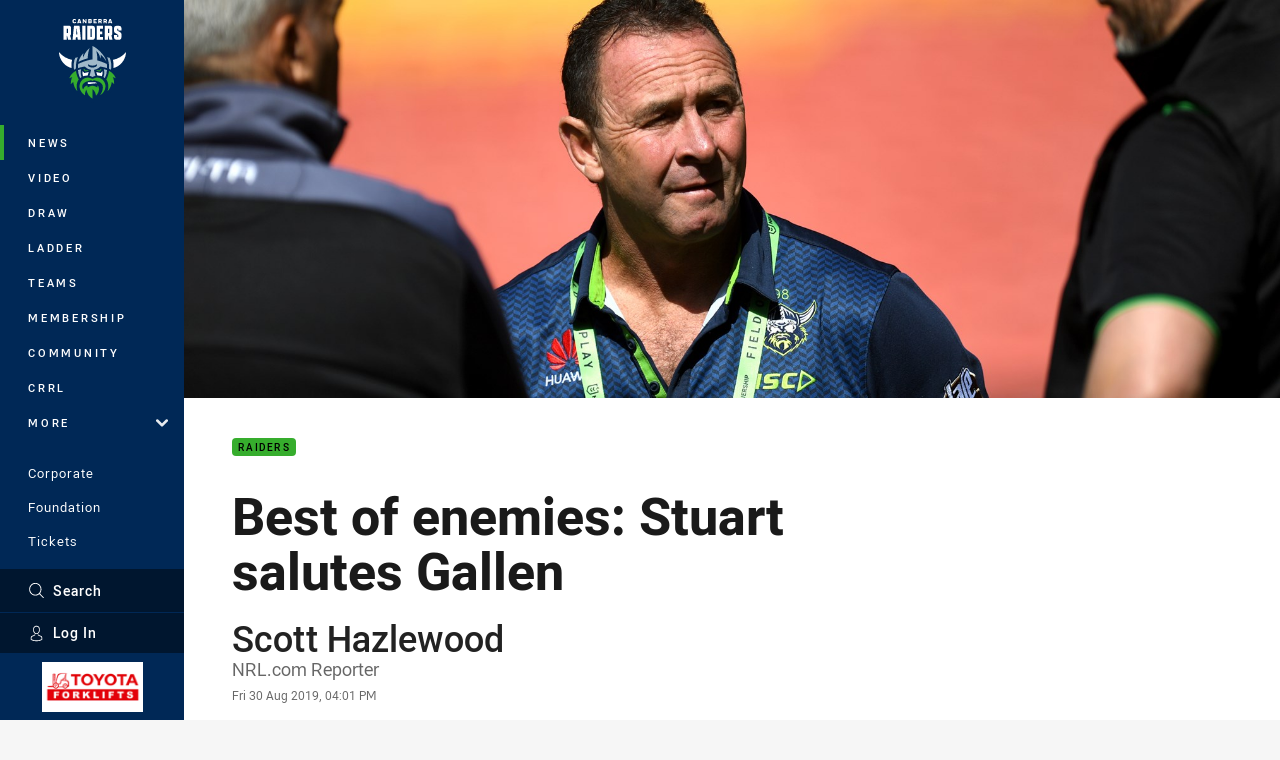

--- FILE ---
content_type: text/html; charset=utf-8
request_url: https://www.raiders.com.au/news/2019/08/30/best-of-enemies-stuart-salutes-gallen/
body_size: 20016
content:




<!DOCTYPE html>
<html lang="en" class="no-js-keyboard-focus">
<head>
  <meta charset="utf-8" />
  <meta http-equiv="X-UA-Compatible" content="IE=edge" />
  <meta name="HandheldFriendly" content="true" />
  <meta name="MobileOptimized" content="320" />  
  <meta name="viewport" content="width=device-width, initial-scale=1" />
  <script src="https://cdn.optimizely.com/js/26919700052.js"></script>
  <title>Best of enemies: Ricky Stuart salutes Paul Gallen | Raiders</title>
  <script>document.documentElement.classList.remove('no-js');</script>

<link rel="preload" as="font" href="/Client/dist/public/fonts/rl2-bold.woff2" crossorigin>
<link rel="preload" as="font" href="/Client/dist/public/fonts/rl2-medium.woff2" crossorigin>
<link rel="preload" as="font" href="/Client/dist/public/fonts/rl2-regular.woff2" crossorigin>

<link href="/Client/dist/styles.48F64E1C.css" rel="stylesheet" />
  
  <link rel="manifest" href="/manifest.json" />
  <script charset="UTF-8" type="text/javascript">
  window["adrum-start-time"] = new Date().getTime();
  (function(config){
      config.appKey = "SY-AAB-NTB";
      config.adrumExtUrlHttp = "http://cdn.appdynamics.com";
      config.adrumExtUrlHttps = "https://cdn.appdynamics.com";
      config.beaconUrlHttp = "http://syd-col.eum-appdynamics.com";
      config.beaconUrlHttps = "https://syd-col.eum-appdynamics.com";
      config.useHTTPSAlways = true;
      config.resTiming = {"bufSize":200,"clearResTimingOnBeaconSend":true};
      config.maxUrlLength = 512;
  })(window["adrum-config"] || (window["adrum-config"] = {}));
  </script>
  <script src="//cdn.appdynamics.com/adrum/adrum-23.3.0.4265.js"></script>

    <link href="https://www.nrl.com/news/2019/08/30/best-of-enemies-stuart-salutes-gallen/" rel="canonical" />
  <script>
    window.NRL_SITE_THEME = {"key":"raiders","logos":{"badge-basic24-mono.svg":"202512030522","badge-basic24.svg":"202512030522","badge-light.png":"202512030522","badge-light.svg":"202512030522","badge.png":"202512030522","badge.svg":"202512030522","header-background.png":"202512030522","header-background.svg":"202512030522","silhouette.png":"202512030522","silhouette.svg":"202512030522","text.svg":"202512030522"}};
      window.NRL_PAGE_DATA = {"name":"Best of enemies: Stuart salutes Gallen","pageId":949108,"pageType":"article","path":"78756360/raiders.web/article","published":"2019-08-30T06:09:28+00:00","siteName":"Raiders","age":"unknown","gen":"unknown","birthYear":"unknown","userAccess":"All","topic":["Raiders"],"competition":"Telstra Premiership","teams":["Canberra Raiders (NRL)"],"players":["Elliott Whitehead (502134)","Josh Hodgson (502181)","John Bateman (502214)"],"synd_content":true,"synd_orig_creator":"NRL","synd_orig_uri":"https://www.nrl.com/news/2019/08/30/best-of-enemies-stuart-salutes-gallen/","synd_orig_pageid":"948886","authors":["Scott Hazlewood"]};
      window.dataLayer = [window.NRL_PAGE_DATA];
          window.NRL_RECAPTCHA_DATA = { key: "6Lerp2kUAAAAABYscFaWwboSP3DaaFwY9TjZOR26"};
    window.NRL_SITE_CONFIG = {watchingThatEnabled: true, };
  </script>

<script type="text/javascript">
<!-- Google Tag Manager -->
(function(w,d,s,l,i){w[l]=w[l]||[];w[l].push({'gtm.start':new Date().getTime(),event:'gtm.js'});
var f=d.getElementsByTagName(s)[0],
j=d.createElement(s),dl=l!='dataLayer'?'&l='+l:'';j.async=true;j.src=
'https://www.googletagmanager.com/gtm.js?id='+i+dl;f.parentNode.insertBefore(j,f);
})(window,document,'script','dataLayer','GTM-PV42QSK');
<!-- End Google Tag Manager -->
</script>
  


<meta itemprop="name" property="og:title" />
  <meta name="description" property="og:description" content="There&#39;s still a place for friendships in the NRL but even Canberra coach Ricky Stuart has a time and place for him as he plans to bring down Cronulla and place a sour note to Paul Gallen&#39;s last home game of his career." />
  <meta itemprop="description" content="There&#39;s still a place for friendships in the NRL but even Canberra coach Ricky Stuart has a time and place for him as he plans to bring down Cronulla and place a sour note to Paul Gallen&#39;s last home game of his career." />


  <meta itemprop="image" property="og:image" content="https://www.nrl.com/SysSiteAssets/2019/sharks/stuartr-coach-190512700-sd.jpg?center=0.4%2C0.459&amp;preset=share" />
  <meta name="twitter:card" content="summary_large_image" />
  <meta name="twitter:site" content="@RaidersCanberra" />
<meta property="og:locale" content="en_AU" />
<meta property="og:type" content="article" />
<meta property="og:url" content="https://www.raiders.com.au/news/2019/08/30/best-of-enemies-stuart-salutes-gallen/" />

  <meta property="og:site_name" content="Canberra Raiders" />

  <meta name="robots" content="index, follow, max-image-preview:large">

  <link rel="apple-touch-icon" sizes="180x180" href="/client/dist/favicons/raiders-180x180.png?bust=202512011">
  <link rel="icon" type="image/png" sizes="16x16" href="/client/dist/favicons/raiders-16x16.png?bust=202512011">
  <link rel="icon" type="image/png" sizes="32x32" href="/client/dist/favicons/raiders-32x32.png?bust=202512011">
  <link rel="icon" type="image/png" sizes="192x192" href="/client/dist/favicons/raiders-192x192.png?bust=202512011">
  <link rel="icon" type="image/png" sizes="260x260" href="/client/dist/favicons/raiders-260x260.png?bust=202512011">
  <link rel="mask-icon" href="/client/dist/logos/raiders-silhouette.svg?bust=202512011" color="#111111">

  
  <link href="https://fonts.googleapis.com/css?family=Noto+Serif:400,400i,700,700i&display=swap" rel="stylesheet" />
  <meta property="article:published_time" content="2019-08-30T06:01:02.0000000+00:00" />
  <meta property="article:modified_time" content="2019-08-30T06:01:02.0000000+00:00" />
  <meta property="article:section" content="Raiders" />
  <script type="application/ld+json">
    {"@context":"http://schema.org","@type":"NewsArticle","description":"There's still a place for friendships in the NRL but even Canberra coach Ricky Stuart has a time and place for him as he plans to bring down Cronulla and place a sour note to Paul Gallen's last home game of his career.","image":{"@context":"http://schema.org","@type":"ImageObject","url":"https://www.nrl.com/SysSiteAssets/2019/sharks/stuartr-coach-190512700-sd.jpg?center=0.4%2C0.459&preset=seo-card-large"},"mainEntityOfPage":"https://www.raiders.com.au/news/2019/08/30/best-of-enemies-stuart-salutes-gallen/","about":{"@context":"http://schema.org","@type":"Thing","name":"Raiders","url":"https://www.raiders.com.au/news/topic/raiders/"},"author":{"@context":"http://schema.org","@type":"Person","name":"Scott Hazlewood","url":"https://www.nrl.com/news/author/scott-hazlewood/","familyName":"Hazlewood","givenName":"Scott","jobTitle":"NRL.com Reporter"},"dateModified":"2019-08-30T06:09:28+00:00","headline":"Best of enemies: Stuart salutes Gallen","datePublished":"2019-08-30T06:09:28+00:00","publisher":{"@context":"http://schema.org","@type":"Organization","name":"Raiders","url":"https://www.raiders.com.au/","logo":{"@context":"http://schema.org","@type":"ImageObject","url":"https://www.raiders.com.au/.theme/raiders/badge.png?bust=202512030522","width":336,"height":336}}}
  </script>


  
</head>
<body class="t-root t-raiders ">
  <noscript> <iframe src="https://www.googletagmanager.com/ns.html?id=GTM-PV42QSK" height="0" width="0" style="display:none;visibility:hidden"></iframe> </noscript>
  <a aria-label="Press enter to skip to main content"
     class="keyboard-navigation u-border"
     href="#main-content">
    Skip to main content
  </a>
  <div id="nrl-dummy-ad"
       class="o-ad o-ad-dummy pub_300x250 pub_300x250m pub_728x90 text-ad textAd text_ad text_ads text-ads text-ad-links"></div>
  <script>!function () { function o(o, e, n) { var i = o + "-svg", t = new XMLHttpRequest, s = document.body, d = document.createElement("div"), a = n || window.location.protocol + "//" + window.location.hostname + (window.location.port ? ":" + window.location.port : ""), c = a + e, l = " no-svg"; if (d.id = i, s.insertBefore(d, s.childNodes[0]), "withCredentials" in t) t.withCredentials, t.open("GET", c, !0); else { if ("undefined" == typeof XDomainRequest) return void (s.className += l); t = new XDomainRequest, t.open("GET", c) } t.onload = function () { d.className = "u-visually-hidden", d.innerHTML = t.responseText }, t.onerror = function () { s.className += l }, setTimeout(function () { t.send() }, 0) } o("icons", "/Client/dist/svg/icons-sprite.CBB083B4.svg")}()</script>


  <div class="l-page ">
    <div class="l-page__secondary">


  <div id="vue-navigation"
       class="pre-quench t- u-print-display-none">
    <nav aria-labelledby="navigation-title"
         class="navigation u-t-bg-color-primary "
         role="navigation"
         ref="navigation"
         :class="[positionClass, {'is-expanded': state.isNavExpanded}]"
    >

      <div class="navigation__headroom" id="js-headroom">
        <div class="navigation__header js-parallax-adjuster"
             ref="navMainHeader"
             v-on:touchmove="preventTouchMove($event, 'navMainHeader')">
          <h2 id="navigation-title" class="u-visually-hidden">Main</h2>

          <button aria-controls="navigation-menu"
                  aria-haspopup="true"
                  aria-label="Main navigation"
                  class="navigation-hamburger u-disable-hover-when-supports-touch"
                  v-bind:aria-expanded="state.isNavExpanded"
                  v-on:click="toggleNav()">
            <svg-icon class="navigation-hamburger__svg"
                      v-bind:icon="state.isNavExpanded ? 'cross' : 'hamburger'"></svg-icon>
          </button>

          <div class="navigation-logo">
            <a href="/" class="navigation-logo__link">
              <img alt="raiders logo" class="navigation-logo__badge" src="/.theme/raiders/badge-light.svg?bust=202512030522" />
              <img alt="raiders logo" class="navigation-logo__text" src="/.theme/raiders/text.svg?bust=202512030522" />
            </a>
          </div>
          <a
            aria-label="Search"
            class="navigation-search__small-screen-button"
            href="/search/"
          >
            <svg role="img" focusable="false" class="o-svg navigation-search__small-screen-svg">
              <use xlink:href="#svg-magnifier"/>
            </svg>
          </a>
        </div>
      </div>

      <div
        class="navigation__menu u-t-border-color-tint"
        id="navigation-menu"
        tabindex="-1"
        ref="navigationMenu"
      >
        <custom-scrollbar
          class="o-themed-scrollbar u-flex-grow-1 u-overflow-hidden"
          direction="vertical"
          id="navigation"
          ref="scrollbar"
          thumb-class="u-t-bg-color-secondary"
        >
          <div
            class="u-t-bg-color-primary u-t-border-color-tint-rm"
            slot="custom-scroll-target"
          >
            <ul class="navigation-list navigation-list--primary">
  <li>
    <a 
      class="navigation-list__link navigation-left-border u-disable-hover-when-supports-touch u-t-border-color-highlight-on-hover"
      href="/news/"
      v-bind:aria-current="isSelected('/news/', false)"
      v-bind:class="{ 'u-t-border-color-highlight is-selected': isSelected('/news/') }">
      News
    </a>
  </li>
  <li>
    <a 
      class="navigation-list__link navigation-left-border u-disable-hover-when-supports-touch u-t-border-color-highlight-on-hover"
      href="/watch/"
      v-bind:aria-current="isSelected('/watch/', false)"
      v-bind:class="{ 'u-t-border-color-highlight is-selected': isSelected('/watch/') }">
      Video
    </a>
  </li>
  <li>
    <a 
      class="navigation-list__link navigation-left-border u-disable-hover-when-supports-touch u-t-border-color-highlight-on-hover"
      href="/draw/"
      v-bind:aria-current="isSelected('/draw/', false)"
      v-bind:class="{ 'u-t-border-color-highlight is-selected': isSelected('/draw/') }">
      Draw
    </a>
  </li>
  <li>
    <a 
      class="navigation-list__link navigation-left-border u-disable-hover-when-supports-touch u-t-border-color-highlight-on-hover"
      href="/ladder/"
      v-bind:aria-current="isSelected('/ladder/', false)"
      v-bind:class="{ 'u-t-border-color-highlight is-selected': isSelected('/ladder/') }">
      Ladder
    </a>
  </li>
  <li>
    <a 
      class="navigation-list__link navigation-left-border u-disable-hover-when-supports-touch u-t-border-color-highlight-on-hover"
      href="/teams/"
      v-bind:aria-current="isSelected('/teams/', false)"
      v-bind:class="{ 'u-t-border-color-highlight is-selected': isSelected('/teams/') }">
      Teams
    </a>
  </li>
  <li>
    <a 
      class="navigation-list__link navigation-left-border u-disable-hover-when-supports-touch u-t-border-color-highlight-on-hover"
      href="/membership/"
      v-bind:aria-current="isSelected('/membership/', false)"
      v-bind:class="{ 'u-t-border-color-highlight is-selected': isSelected('/membership/') }">
      Membership
    </a>
  </li>
  <li>
    <a 
      class="navigation-list__link navigation-left-border u-disable-hover-when-supports-touch u-t-border-color-highlight-on-hover"
      href="/community/"
      v-bind:aria-current="isSelected('/community/', false)"
      v-bind:class="{ 'u-t-border-color-highlight is-selected': isSelected('/community/') }">
      Community
    </a>
  </li>
  <li>
    <a 
      class="navigation-list__link navigation-left-border u-disable-hover-when-supports-touch u-t-border-color-highlight-on-hover"
      href="/crrl/"
      v-bind:aria-current="isSelected('/crrl/', false)"
      v-bind:class="{ 'u-t-border-color-highlight is-selected': isSelected('/crrl/') }">
      CRRL
    </a>
  </li>
                              <li>
                  <collapsible
                    button-class="navigation-list__link u-disable-hover-when-supports-touch u-spacing-pr-16 u-t-border-color-highlight-on-hover"
                    is-menu-button
                    v-bind:is-expanded-on-mount="isMoreExpandedOnMount"
                    v-on:collapsible-toggled="handleMenuButtonToggle"
                  >
                    <template slot="button-content">
                      More
                    </template>
                    <ul
                      class="navigation-list navigation-list--more u-t-bg-color-tint"
                      slot="button-target"
                      v-cloak
                    >
  <li>
    <a 
      class="navigation-list__link navigation-left-border u-disable-hover-when-supports-touch u-t-border-color-highlight-on-hover"
      href="/about/"
      v-bind:aria-current="isSelected('/about/', true)"
      v-bind:class="{ 'u-t-border-color-highlight is-selected': isSelected('/about/') }">
      About
    </a>
  </li>
  <li>
    <a 
      class="navigation-list__link navigation-left-border u-disable-hover-when-supports-touch u-t-border-color-highlight-on-hover"
      href="/more/game-day/"
      v-bind:aria-current="isSelected('/more/game-day/', true)"
      v-bind:class="{ 'u-t-border-color-highlight is-selected': isSelected('/more/game-day/') }">
      Game Day
    </a>
  </li>
  <li>
    <a 
      class="navigation-list__link navigation-left-border u-disable-hover-when-supports-touch u-t-border-color-highlight-on-hover"
      href="/social-media/"
      v-bind:aria-current="isSelected('/social-media/', true)"
      v-bind:class="{ 'u-t-border-color-highlight is-selected': isSelected('/social-media/') }">
      Connect With Us
    </a>
  </li>
  <li>
    <a 
      class="navigation-list__link navigation-left-border u-disable-hover-when-supports-touch u-t-border-color-highlight-on-hover"
      href="/more/junior-representatives/"
      v-bind:aria-current="isSelected('/more/junior-representatives/', true)"
      v-bind:class="{ 'u-t-border-color-highlight is-selected': isSelected('/more/junior-representatives/') }">
      Development
    </a>
  </li>
  <li>
    <a 
      class="navigation-list__link navigation-left-border u-disable-hover-when-supports-touch u-t-border-color-highlight-on-hover"
      href="https://fantasy.nrl.com/"
      v-bind:aria-current="isSelected('https://fantasy.nrl.com/', true)"
      v-bind:class="{ 'u-t-border-color-highlight is-selected': isSelected('https://fantasy.nrl.com/') }">
      Fantasy
    </a>
  </li>
  <li>
    <a 
      class="navigation-list__link navigation-left-border u-disable-hover-when-supports-touch u-t-border-color-highlight-on-hover"
      href="https://tipping.nrl.com/"
      rel="noopener noreferrer"
      target="_blank"
      v-bind:aria-current="isSelected('https://tipping.nrl.com/', true)"
      v-bind:class="{ 'u-t-border-color-highlight is-selected': isSelected('https://tipping.nrl.com/') }">
      Tipping
    </a>
  </li>
                    </ul>
                  </collapsible>
                </li>
            </ul>

            <ul class="navigation-list navigation-list--secondary">
  <li>
    <a 
      class="navigation-list__link navigation-left-border u-disable-hover-when-supports-touch u-t-border-color-highlight-on-hover"
      href="/corporate/"
      v-bind:aria-current="isSelected('/corporate/', false)"
      v-bind:class="{ 'u-t-border-color-highlight is-selected': isSelected('/corporate/') }">
      Corporate
    </a>
  </li>
  <li>
    <a 
      class="navigation-list__link navigation-left-border u-disable-hover-when-supports-touch u-t-border-color-highlight-on-hover"
      href="/foundation/"
      v-bind:aria-current="isSelected('/foundation/', false)"
      v-bind:class="{ 'u-t-border-color-highlight is-selected': isSelected('/foundation/') }">
      Foundation
    </a>
  </li>
  <li>
    <a 
      class="navigation-list__link navigation-left-border u-disable-hover-when-supports-touch u-t-border-color-highlight-on-hover"
      href="/tickets/general-attendance/"
      v-bind:aria-current="isSelected('/tickets/general-attendance/', false)"
      v-bind:class="{ 'u-t-border-color-highlight is-selected': isSelected('/tickets/general-attendance/') }">
      Tickets
    </a>
  </li>
  <li>
    <a 
      class="navigation-list__link navigation-left-border u-disable-hover-when-supports-touch u-t-border-color-highlight-on-hover"
      href="https://raidersshop.com.au/"
      v-bind:aria-current="isSelected('https://raidersshop.com.au/', false)"
      v-bind:class="{ 'u-t-border-color-highlight is-selected': isSelected('https://raidersshop.com.au/') }">
      Shop
    </a>
  </li>
            </ul>

          </div>
        </custom-scrollbar>
        <div>
            <a
              class="navigation-search navigation-left-border u-t-bg-color-tint u-t-border-color-highlight-on-hover"
              href="/search/"
              v-bind:aria-current="isSelected('/search/')"
              v-bind:class="{ 'u-t-border-color-highlight is-selected': isSelected('/search/') }"
            >
              <div class="navigation-search__link">
                <svg
                  class="o-svg navigation-search__svg"
                  focusable="false"
                  role="img"
                >
                  <use xlink:href="#svg-magnifier" />
                </svg>
                Search
              </div>
            </a>
                        <div class="navigation-account">
                <a
                  aria-controls="nrl-account"
                  class="navigation-account-button navigation-left-border u-flex-grow-1 u-t-bg-color-tint u-t-border-color-highlight-on-hover"
                  href="/account/login?ReturnUrl=%2Fnews%2F2019%2F08%2F30%2Fbest-of-enemies-stuart-salutes-gallen%2F"
                >
                  <svg
                    role="img"
                    focusable="false"
                    class="o-svg navigation-account-button__svg"
                  >
                    <use xlink:href="#svg-bust" />
                  </svg>
                  Log In
                </a>
              </div>

            <div
              class="navigation-sponsor u-t-border-color-tint"
              ref="navMainSponsor"
              v-on:touchmove="preventTouchMove($event, 'navMainSponsor')"
            >
              <h3
                class="u-visually-hidden"
                id="navigation-sponsor-title"
              >
                Major Sponsors
              </h3>
              <ul class="navigation-sponsor__list">
                  <li class="navigation-sponsor__list-item">
                    <a
                      class="navigation-sponsor__link"
                      href="https://www.toyotamaterialhandling.com.au/"
                      rel="noopener noreferrer"
                      target="_blank"
                    >
                      <img
                        alt="Toyota Forklifts"
                        class="navigation-sponsor__svg"
                        src="https://www.raiders.com.au/siteassets/.lookups/sponsors/toyotaforklifts-btyb.png?preset=sponsor-navigation"
                      />
                    </a>
                  </li>
              </ul>
            </div>
        </div>
      </div>
    </nav>
  </div>


    </div>
    <main class="l-page-primary" role="main">

      <div class="u-visually-hidden"
           data-nosnippet
           id="main-content"
           tabindex="-1">
        You have skipped the navigation, tab for page content
      </div>
      <div class="l-page-primary__top ">

        





<article>
        <div class="hero-wrap" >
          <div class="hero js-parallax hero-size--default">
            <picture>
              <source media="(max-width: 47.9375em)" srcset="https://www.nrl.com/SysSiteAssets/2019/sharks/stuartr-coach-190512700-sd.jpg?center=0.4%2C0.459&amp;preset=hero-article-small" />
              <img class="hero__image js-parallax__image u-print-visibility-visible" src="https://www.nrl.com/SysSiteAssets/2019/sharks/stuartr-coach-190512700-sd.jpg?center=0.4%2C0.459&amp;preset=hero-primary-wide" alt="Ricky Stuart." />
            </picture>
          </div>
        </div>

  <div 
    class="o-article-meta-strip"
    data-nosnippet
  >
    <div class="l-content">
      <div class="l-content__primary">
        <div class="l-grid">
          <div class="l-grid__cell l-grid__cell--padding-16 l-grid__cell--padding-24-at-960">
            <div class="l-grid l-grid--spacing-16 l-grid--spacing-24-at-960">
              <div class="l-grid__cell l-grid__cell--100 l-grid__cell--83-at-960 l-grid__cell--66-at-1200">
                <div class="header">
                  <div class="header__topic-btyb-wrapper">

<span class="o-lozenge" >
      <a class="o-lozenge__topic" href="https://www.raiders.com.au/news/topic/raiders/">
        Raiders
      </a>


</span>



                  </div>
                  <h1 class="header__title header__title--article" >Best of enemies: Stuart salutes Gallen</h1>
                </div>

                  <div class="author 
                      
                      ">
                    <dl>
                      <dt class="u-visually-hidden">Author</dt>
                      <dd class="u-flex-column" >
                        <span class="author__name u-font-weight-500">
                              <a class="u-color-text-base u-t-color-highlight-on-hover" rel="noopener noreferrer" href="https://www.nrl.com/news/author/scott-hazlewood/">Scott Hazlewood</a>
                        </span>
                          <span class="author__role">NRL.com Reporter</span>
                      </dd>
                      <dt class="u-visually-hidden">Timestamp</dt>
                      <dd class="author__timestamp u-color-gray-8">
                        <time datetime="2019-08-30T06:01:02Z">
                          Fri 30 Aug 2019, 04:01 PM
                        </time>
                      </dd>
                    </dl>
                  </div>
              </div>
            </div>
          </div>
        </div>
      </div>
    </div>
  </div>

  <div class="l-content">
    <div class="l-content__primary">
      <div class="l-grid">
        <div class="l-grid__cell l-grid__cell--padding-16 l-grid__cell--padding-24-at-960">
          <div class="l-grid l-grid--spacing-16 l-grid--spacing-24-at-960">
            <div class="l-grid__cell l-grid__cell--100 l-grid__cell--83-at-960 l-grid__cell--66-at-1200">

<div class="share-block u-display-flex u-print-display-none"
     data-nosnippet
     id="vue-share-block"
     q-r-data='{ "targeting": "NRL_PAGE_DATA" }'
>
  <h2 class="u-visually-hidden">Share on social media</h2>
  <ul class="share-block__list u-display-flex">
    <li>
      <a href="http://www.facebook.com/sharer/sharer.php?u=https%3a%2f%2fwww.nrl.com%2fnews%2f2019%2f08%2f30%2fbest-of-enemies-stuart-salutes-gallen%2f"
         class="social-icon-link  social-icon-link--network-facebook u-border u-t-border-color-secondary-on-hover u-t-color-secondary-on-hover"
         v-on:click="handleClick($event)"
      >
        <svg role="img" focusable="false" class="o-svg social-icon-link__svg">
          <use xlink:href="#svg-logo-facebook"/>
        </svg>
        <span class="u-visually-hidden">Share via Facebook</span>
      </a>
    </li>
    <li>
      <a href="http://www.twitter.com/intent/tweet?url=https%3a%2f%2fwww.nrl.com%2fnews%2f2019%2f08%2f30%2fbest-of-enemies-stuart-salutes-gallen%2f&text=Best+of+enemies%3a+Ricky+Stuart+salutes+Paul+Gallen&via=RaidersCanberra"
         class="social-icon-link  social-icon-link--network-twitter u-border u-t-border-color-secondary-on-hover u-t-color-secondary-on-hover"
         v-on:click="handleClick($event)"
      >
        <svg role="img" focusable="false" class="o-svg social-icon-link__svg">
          <use xlink:href="#svg-logo-twitter"/>
        </svg>
        <span class="u-visually-hidden">Share via Twitter</span>
      </a>
    </li>
    <li>
      <a href="whatsapp://send?text=https%3a%2f%2fwww.nrl.com%2fnews%2f2019%2f08%2f30%2fbest-of-enemies-stuart-salutes-gallen%2f"
         class="social-icon-link  social-icon-link--network-whats-app u-border u-t-border-color-secondary-on-hover u-t-color-secondary-on-hover"
         v-on:click="handleClick($event)"
      >
        <svg role="img" focusable="false" class="o-svg social-icon-link__svg">
          <use xlink:href="#svg-logo-whats-app"/>
        </svg>
        <span class="u-visually-hidden">Share via Whats-app</span>
      </a>
    </li>
    <li>
      <a href="https://reddit.com/submit?url=https%3a%2f%2fwww.nrl.com%2fnews%2f2019%2f08%2f30%2fbest-of-enemies-stuart-salutes-gallen%2f&title=Best+of+enemies%3a+Ricky+Stuart+salutes+Paul+Gallen"
         class="social-icon-link  social-icon-link--network-reddit u-border u-t-border-color-secondary-on-hover u-t-color-secondary-on-hover"
         v-on:click="handleClick($event)"
      >
        <svg role="img" focusable="false" class="o-svg social-icon-link__svg">
          <use xlink:href="#svg-logo-reddit"/>
        </svg>
        <span class="u-visually-hidden">Share via Reddit</span>
      </a>
    </li>
    <li>
      <a href="mailto:?subject=Best+of+enemies%3a+Ricky+Stuart+salutes+Paul+Gallen&body=There&#39;s still a place for friendships in the NRL but even Canberra coach Ricky Stuart has a time and place for him as he plans to bring down Cronulla and place a sour note to Paul Gallen&#39;s last home game of his career. https%3a%2f%2fwww.nrl.com%2fnews%2f2019%2f08%2f30%2fbest-of-enemies-stuart-salutes-gallen%2f"
         class="social-icon-link  social-icon-link--network-email u-border u-t-border-color-secondary-on-hover u-t-color-secondary-on-hover"
         v-on:click="handleClick($event)"
      >
        <svg role="img" focusable="false" class="o-svg social-icon-link__svg">
          <use xlink:href="#svg-logo-email"/>
        </svg>
        <span class="u-visually-hidden">Share via Email</span>
      </a>
    </li>
  </ul>
</div>


              <div class="s-cms-content s-cms-content--article" >
<p>A strong personal friendship has been momentarily put aside as Canberra coach Ricky Stuart seeks to spoil Paul Gallen's last home game.</p>
<p>Stuart and Gallen have remained close since the Raiders leader plied his trade with the Sharks for three years from 2007.</p>
<p>However, there won’t be any love lost between the pair on Sunday with a win crucial for both sides with the Telstra Premiership finals looming large.</p><div
  class="vue-ad " 
  q-data='{"additionalClass": "u-spacing-mv-24", "alias": "DAS-03", "isGamblingWarning": "False", "pos":1, "provider":""}' 
  q-r-data='{"targeting": "NRL_PAGE_DATA"}'>
  <q-template></q-template>
</div>
<p>"It's a credit to Paul and what he's achieved at the club and it's not new news I'm good mates with Gal," Stuart said.</p>
<p>"He's had a marvelous career, I just hope he doesn't win this one.</p>
<p>"He knows I don't like talking to the opposition before a game, so he wouldn't be expecting me to give him a call, but he knows I'm always in his corner."</p>
<p>As much as the occasion at PointsBet Stadium will provide the Raiders with another taste of semi-finals footy, Stuart is looking for more from his side.</p>




  <div
    class="vue-video-player video-player u-t-color-highlight video-player--sm-outdent-below-960 video-player--inline u-aspect-16-9"
    data-nosnippet
    q-data="{&quot;contentId&quot;:947494,&quot;imageUrl&quot;:&quot;/remote.axd?https://imageproxy-prod.nrl.digital/api/assets/41382663/keyframes/296365/image?center=0.309%2C0.473&quot;,&quot;topic&quot;:&quot;Match Preview&quot;,&quot;label&quot;:&quot;None&quot;,&quot;name&quot;:&quot;Sharks v Raiders - Round 24&quot;,&quot;published&quot;:&quot;2019-09-01T01:01:01Z&quot;,&quot;url&quot;:&quot;https://www.nrl.com/news/2019/08/29/sharks-v-raiders---round-24/&quot;,&quot;type&quot;:&quot;Video&quot;,&quot;summary&quot;:&quot;Paul Gallen is set for his final ever match at PointsBet Stadium when the Cronulla Sharks host the Canberra Raiders. Sam Squiers and Matthew Elliott preview the matchup&quot;,&quot;lastModified&quot;:&quot;2024-08-29T15:46:11Z&quot;,&quot;subType&quot;:&quot;Other&quot;,&quot;showAdverts&quot;:true,&quot;tags&quot;:{&quot;competition&quot;:{&quot;id&quot;:&quot;111&quot;,&quot;name&quot;:&quot;Telstra Premiership&quot;},&quot;season&quot;:{&quot;id&quot;:&quot;2019&quot;,&quot;name&quot;:&quot;2019&quot;},&quot;round&quot;:{&quot;id&quot;:&quot;24&quot;,&quot;name&quot;:&quot;Round 24&quot;},&quot;match&quot;:{&quot;id&quot;:&quot;20191112470&quot;,&quot;name&quot;:&quot;Sharks v Raiders&quot;},&quot;teams&quot;:[{&quot;id&quot;:&quot;500013&quot;,&quot;name&quot;:&quot;Canberra Raiders&quot;},{&quot;id&quot;:&quot;500028&quot;,&quot;name&quot;:&quot;Cronulla-Sutherland Sharks&quot;}]},&quot;assetId&quot;:&quot;41382663&quot;,&quot;autoplay&quot;:false,&quot;code&quot;:&quot;a5882670-7b10-4b75-ba0e-fd32fd00c374&quot;,&quot;duration&quot;:106,&quot;isUpcomingLiveStream&quot;:false,&quot;tracks&quot;:{&quot;thumbnails&quot;:&quot;https://vcdn-prod.nrl.com/vod/41382663-1574826881/thumbs.vtt&quot;}}"
    q-r-data='{"adPath": "NRL_PAGE_DATA.path"}'
  >
      <!-- <q> -->
      <template q-component="video-post-screen">
        <div
          class="video-post-screen eqio u-overlay u-bg-color-black"
          data-eqio-sizes='[">599", ">809", ">959"]'
          data-eqio-prefix="video-post-screen"
          ref="root"
        >
          <poster-image
            class="video-post-screen__poster"
            v-bind="posterImageProps"
          ></poster-image>
          <div class="video-post-screen-controls u-flex-column u-flex-center u-overlay u-text-align-center">
            <template v-if="showNext">
              <h3 class="video-post-screen__heading u-color-white-opacity-80 u-font-weight-400 u-text-align-center u-width-100">
                  Up Next
              </h3>
              <h4 
                class="o-topic u-spacing-mb-4"
                v-bind:class="isTvContent ? 'u-t-color-highlight' : 'u-color-white'"
                v-text="nextVideo.topic"
              ></h4>
              <p 
                class="card-content__topic o-topic u-color-white u-display-flex u-flex-wrap-yes u-font-weight-500"
                v-if="isTvContent"
              >
                <span
                  class="card-content__spacer u-display-inline"
                  v-if="!!competitionSeason"
                  v-text="competitionSeason"
                ></span>
                <span
                  class="card-content__spacer u-display-inline u-t-color-highlight"
                  v-if="nextVideo.season && (nextVideo.episodeId || nextVideo.round)"
                >/</span>
                <span
                  class="u-display-inline"
                  v-if="nextVideo.episodeId || nextVideo.round"
                  v-text="nextVideo.episodeId || nextVideo.round"
                ></span>
              </p>
              <h2
                class="video-post-screen__video-title u-color-white u-spacing-mt-16"
                v-text="nextVideo.title"
              ></h2>
              <delayed-auto-play-button
                class="video-post-screen__auto-play"
                v-bind:cancelled="cancelled"
                v-bind:duration="waitSeconds"
                v-if="countdownEnabled"
                v-on:auto-play="handleAutoPlayNext"
                v-on:play="handlePlayNext"
              ></delayed-auto-play-button>
              <div class="u-flex-center u-width-100">
                <a
                  aria-label="Cancel automatic play of next video"
                  class="video-post-screen__cancel u-color-gray-5 u-color-white-on-hover u-font-weight-400"
                  href=""
                  v-on:click.prevent="cancel"
                >
                  Cancel
                </a>
              </div>
            </template>
            <template v-else>
              <div class="u-flex-center u-color-white">
                <button
                  class="video-post-screen__button u-flex-center u-flex-column"
                  v-bind:class="hasNext ? 'u-spacing-mr-64': ''"
                  v-on:click="handleReplay"
                >
                  <svg-icon
                    class="video-post-screen__button-svg" 
                    icon="replay"
                  ></svg-icon>
                  <span>
                    Replay
                  </span>
                </button>
                <button
                  class="video-post-screen__button u-flex-center u-flex-column u-spacing-ml-16-at-768"
                  v-if="hasNext"
                  v-on:click="handlePlayNext"
                >
                  <svg-icon
                    class="video-post-screen__button-svg" 
                    icon="play-next"
                  ></svg-icon>
                  <span class="u-white-space-no-wrap">
                    Play Next
                  </span>
                </button>
              </div>
            </template>
          </div>
        </div>
      </template>
      <!-- </q> -->

    <q-template></q-template>

      <p class="video-player__title">Sharks v Raiders - Round 24</p>
  </div>


<p>Close losses to the Roosters and Sea Eagles in the past month have taken some of the shine off Canberra's excellent come-from-behind win over Melbourne two weeks ago.</p>
<p>However, Stuart said the side knows how they need to improve from their ill-disciplined loss to Manly.  </p>
<p>"It's certainly given us a semi-final intensity practice, that's something I think we've found in those last three games," Stuart said of his side's recent run.</p>




  <div
    class="vue-video-player video-player u-t-color-highlight video-player--sm-outdent-below-960 video-player--inline u-aspect-16-9"
    data-nosnippet
    q-data="{&quot;contentId&quot;:945381,&quot;imageUrl&quot;:&quot;/remote.axd?https://imageproxy-prod.nrl.digital/api/assets/41362003/keyframes/295768/image?center=0.227%2C0.511&quot;,&quot;topic&quot;:&quot;Match Highlights&quot;,&quot;label&quot;:&quot;None&quot;,&quot;name&quot;:&quot;Match Highlights: Raiders v Sea Eagles&quot;,&quot;published&quot;:&quot;2019-08-26T01:02:03Z&quot;,&quot;url&quot;:&quot;https://www.nrl.com/news/2019/08/25/match-highlights-raiders-v-sea-eagles/&quot;,&quot;type&quot;:&quot;Video&quot;,&quot;summary&quot;:&quot;The Raiders host the Sea Eagles during round 23 of the 2019 NRL Telstra Premiership&quot;,&quot;lastModified&quot;:&quot;2024-08-29T15:45:31Z&quot;,&quot;subType&quot;:&quot;Match Highlight&quot;,&quot;showAdverts&quot;:true,&quot;tags&quot;:{&quot;competition&quot;:{&quot;id&quot;:&quot;111&quot;,&quot;name&quot;:&quot;Telstra Premiership&quot;},&quot;season&quot;:{&quot;id&quot;:&quot;2019&quot;,&quot;name&quot;:&quot;2019&quot;},&quot;round&quot;:{&quot;id&quot;:&quot;23&quot;,&quot;name&quot;:&quot;Round 23&quot;},&quot;match&quot;:{&quot;id&quot;:&quot;20191112380&quot;,&quot;name&quot;:&quot;Raiders v Sea Eagles&quot;},&quot;teams&quot;:[{&quot;id&quot;:&quot;500002&quot;,&quot;name&quot;:&quot;Manly-Warringah Sea Eagles&quot;},{&quot;id&quot;:&quot;500013&quot;,&quot;name&quot;:&quot;Canberra Raiders&quot;}]},&quot;assetId&quot;:&quot;41362003&quot;,&quot;autoplay&quot;:false,&quot;code&quot;:&quot;3214e513-3f27-4c6c-bc0e-a476af00d8b4&quot;,&quot;duration&quot;:244,&quot;isUpcomingLiveStream&quot;:false,&quot;tracks&quot;:{&quot;thumbnails&quot;:&quot;https://vcdn-prod.nrl.com/vod/41362003-1574828195/thumbs.vtt&quot;}}"
    q-r-data='{"adPath": "NRL_PAGE_DATA.path"}'
  >
      <!-- <q> -->
      <template q-component="video-post-screen">
        <div
          class="video-post-screen eqio u-overlay u-bg-color-black"
          data-eqio-sizes='[">599", ">809", ">959"]'
          data-eqio-prefix="video-post-screen"
          ref="root"
        >
          <poster-image
            class="video-post-screen__poster"
            v-bind="posterImageProps"
          ></poster-image>
          <div class="video-post-screen-controls u-flex-column u-flex-center u-overlay u-text-align-center">
            <template v-if="showNext">
              <h3 class="video-post-screen__heading u-color-white-opacity-80 u-font-weight-400 u-text-align-center u-width-100">
                  Up Next
              </h3>
              <h4 
                class="o-topic u-spacing-mb-4"
                v-bind:class="isTvContent ? 'u-t-color-highlight' : 'u-color-white'"
                v-text="nextVideo.topic"
              ></h4>
              <p 
                class="card-content__topic o-topic u-color-white u-display-flex u-flex-wrap-yes u-font-weight-500"
                v-if="isTvContent"
              >
                <span
                  class="card-content__spacer u-display-inline"
                  v-if="!!competitionSeason"
                  v-text="competitionSeason"
                ></span>
                <span
                  class="card-content__spacer u-display-inline u-t-color-highlight"
                  v-if="nextVideo.season && (nextVideo.episodeId || nextVideo.round)"
                >/</span>
                <span
                  class="u-display-inline"
                  v-if="nextVideo.episodeId || nextVideo.round"
                  v-text="nextVideo.episodeId || nextVideo.round"
                ></span>
              </p>
              <h2
                class="video-post-screen__video-title u-color-white u-spacing-mt-16"
                v-text="nextVideo.title"
              ></h2>
              <delayed-auto-play-button
                class="video-post-screen__auto-play"
                v-bind:cancelled="cancelled"
                v-bind:duration="waitSeconds"
                v-if="countdownEnabled"
                v-on:auto-play="handleAutoPlayNext"
                v-on:play="handlePlayNext"
              ></delayed-auto-play-button>
              <div class="u-flex-center u-width-100">
                <a
                  aria-label="Cancel automatic play of next video"
                  class="video-post-screen__cancel u-color-gray-5 u-color-white-on-hover u-font-weight-400"
                  href=""
                  v-on:click.prevent="cancel"
                >
                  Cancel
                </a>
              </div>
            </template>
            <template v-else>
              <div class="u-flex-center u-color-white">
                <button
                  class="video-post-screen__button u-flex-center u-flex-column"
                  v-bind:class="hasNext ? 'u-spacing-mr-64': ''"
                  v-on:click="handleReplay"
                >
                  <svg-icon
                    class="video-post-screen__button-svg" 
                    icon="replay"
                  ></svg-icon>
                  <span>
                    Replay
                  </span>
                </button>
                <button
                  class="video-post-screen__button u-flex-center u-flex-column u-spacing-ml-16-at-768"
                  v-if="hasNext"
                  v-on:click="handlePlayNext"
                >
                  <svg-icon
                    class="video-post-screen__button-svg" 
                    icon="play-next"
                  ></svg-icon>
                  <span class="u-white-space-no-wrap">
                    Play Next
                  </span>
                </button>
              </div>
            </template>
          </div>
        </div>
      </template>
      <!-- </q> -->

    <q-template></q-template>

      <p class="video-player__title">Match Highlights: Raiders v Sea Eagles</p>
  </div>


<p>"From the crowds to the speed of the football, the intensity that was generated through those games and then there's last week which was a bit stop-start and we lost a little bit of patience.</p>
<p>"It's not about shutting Paul down, I think we're playing okay football, there's areas of our game that need to be better from last week and we've got to work on those.</p>
<p>"I want to come out of this game happy with how we're playing, it's important these next two weeks we finish the season off in really good form and playing well.</p><div
  class="vue-ad " 
  q-data='{"additionalClass": "u-spacing-mv-24", "alias": "DAS-03", "isGamblingWarning": "False", "pos":2, "provider":""}' 
  q-r-data='{"targeting": "NRL_PAGE_DATA"}'>
  <q-template></q-template>
</div>
<p>"Obviously it's important to win but we’ve got to be playing good football as well."</p>
<p>Following the last-start loss to Manly, Stuart said some of his players strayed from the game plan but he didn’t expect to happen against Cronulla.</p>
<p>"We went a little bit off track last week and there were times we didn’t have a lot of composure which obviously in big games is very important.</p>




  <div
    class="vue-video-player video-player u-t-color-highlight video-player--sm-outdent-below-960 video-player--inline u-aspect-16-9"
    data-nosnippet
    q-data="{&quot;contentId&quot;:940609,&quot;imageUrl&quot;:&quot;/remote.axd?https://imageproxy-prod.nrl.digital/api/assets/41237693/keyframes/293881/image?center=0.5%2C0.5&quot;,&quot;topic&quot;:&quot;Instant Replays&quot;,&quot;label&quot;:&quot;None&quot;,&quot;name&quot;:&quot;Papalii steamrolls the Raiders to victory&quot;,&quot;published&quot;:&quot;2019-08-17T09:36:22Z&quot;,&quot;url&quot;:&quot;https://www.nrl.com/news/2019/08/17/papalii-steamrolls-the-raiders-to-victory/&quot;,&quot;type&quot;:&quot;Video&quot;,&quot;summary&quot;:&quot;Josh Papalii runs straight through the Melbourne Storm defence to win the game for the Raiders&quot;,&quot;lastModified&quot;:&quot;2024-08-29T15:43:33Z&quot;,&quot;subType&quot;:&quot;Instant Replay&quot;,&quot;showAdverts&quot;:true,&quot;tags&quot;:{&quot;competition&quot;:{&quot;id&quot;:&quot;111&quot;,&quot;name&quot;:&quot;Telstra Premiership&quot;},&quot;season&quot;:{&quot;id&quot;:&quot;2019&quot;,&quot;name&quot;:&quot;2019&quot;},&quot;round&quot;:{&quot;id&quot;:&quot;22&quot;,&quot;name&quot;:&quot;Round 22&quot;},&quot;match&quot;:{&quot;id&quot;:&quot;20191112250&quot;,&quot;name&quot;:&quot;Storm v Raiders&quot;},&quot;teams&quot;:[{&quot;id&quot;:&quot;500013&quot;,&quot;name&quot;:&quot;Canberra Raiders&quot;},{&quot;id&quot;:&quot;500021&quot;,&quot;name&quot;:&quot;Melbourne Storm&quot;}],&quot;players&quot;:[{&quot;id&quot;:&quot;500973&quot;,&quot;name&quot;:&quot;Josh Papalii (500973)&quot;}]},&quot;assetId&quot;:&quot;41237693&quot;,&quot;autoplay&quot;:false,&quot;code&quot;:&quot;534b4101-00bc-445a-960e-2f7d9900099c&quot;,&quot;duration&quot;:15,&quot;isUpcomingLiveStream&quot;:false,&quot;tracks&quot;:{&quot;thumbnails&quot;:&quot;https://vcdn-prod.nrl.com/vod/41237693-1574833018/thumbs.vtt&quot;}}"
    q-r-data='{"adPath": "NRL_PAGE_DATA.path"}'
  >
      <!-- <q> -->
      <template q-component="video-post-screen">
        <div
          class="video-post-screen eqio u-overlay u-bg-color-black"
          data-eqio-sizes='[">599", ">809", ">959"]'
          data-eqio-prefix="video-post-screen"
          ref="root"
        >
          <poster-image
            class="video-post-screen__poster"
            v-bind="posterImageProps"
          ></poster-image>
          <div class="video-post-screen-controls u-flex-column u-flex-center u-overlay u-text-align-center">
            <template v-if="showNext">
              <h3 class="video-post-screen__heading u-color-white-opacity-80 u-font-weight-400 u-text-align-center u-width-100">
                  Up Next
              </h3>
              <h4 
                class="o-topic u-spacing-mb-4"
                v-bind:class="isTvContent ? 'u-t-color-highlight' : 'u-color-white'"
                v-text="nextVideo.topic"
              ></h4>
              <p 
                class="card-content__topic o-topic u-color-white u-display-flex u-flex-wrap-yes u-font-weight-500"
                v-if="isTvContent"
              >
                <span
                  class="card-content__spacer u-display-inline"
                  v-if="!!competitionSeason"
                  v-text="competitionSeason"
                ></span>
                <span
                  class="card-content__spacer u-display-inline u-t-color-highlight"
                  v-if="nextVideo.season && (nextVideo.episodeId || nextVideo.round)"
                >/</span>
                <span
                  class="u-display-inline"
                  v-if="nextVideo.episodeId || nextVideo.round"
                  v-text="nextVideo.episodeId || nextVideo.round"
                ></span>
              </p>
              <h2
                class="video-post-screen__video-title u-color-white u-spacing-mt-16"
                v-text="nextVideo.title"
              ></h2>
              <delayed-auto-play-button
                class="video-post-screen__auto-play"
                v-bind:cancelled="cancelled"
                v-bind:duration="waitSeconds"
                v-if="countdownEnabled"
                v-on:auto-play="handleAutoPlayNext"
                v-on:play="handlePlayNext"
              ></delayed-auto-play-button>
              <div class="u-flex-center u-width-100">
                <a
                  aria-label="Cancel automatic play of next video"
                  class="video-post-screen__cancel u-color-gray-5 u-color-white-on-hover u-font-weight-400"
                  href=""
                  v-on:click.prevent="cancel"
                >
                  Cancel
                </a>
              </div>
            </template>
            <template v-else>
              <div class="u-flex-center u-color-white">
                <button
                  class="video-post-screen__button u-flex-center u-flex-column"
                  v-bind:class="hasNext ? 'u-spacing-mr-64': ''"
                  v-on:click="handleReplay"
                >
                  <svg-icon
                    class="video-post-screen__button-svg" 
                    icon="replay"
                  ></svg-icon>
                  <span>
                    Replay
                  </span>
                </button>
                <button
                  class="video-post-screen__button u-flex-center u-flex-column u-spacing-ml-16-at-768"
                  v-if="hasNext"
                  v-on:click="handlePlayNext"
                >
                  <svg-icon
                    class="video-post-screen__button-svg" 
                    icon="play-next"
                  ></svg-icon>
                  <span class="u-white-space-no-wrap">
                    Play Next
                  </span>
                </button>
              </div>
            </template>
          </div>
        </div>
      </template>
      <!-- </q> -->

    <q-template></q-template>

      <p class="video-player__title">Papalii steamrolls the Raiders to victory</p>
  </div>


<p>"That's how we won the game against the Melbourne Storm, we had some real composure in the final moments.</p>
<p>"But it's good the players see that too because it's the first step in improving it."</p>
<p>One of the players singled out by Stuart for staying the course this season is Elliott Whitehead.</p>
<p>While Josh Hodgson and John Bateman have drawn most of the headlines for the Raiders' English contingent this season, Whitehead's bruising defence has been critical for Canberra's left edge.</p>



<figure class="inline-image">
  <picture>
    <source media="(max-width: 28.25em)" srcset="https://www.nrl.com/SysSiteAssets/2019/raiders/whiteheade-180405_gt_33.jpg?center=0.265%2C0.605&amp;preset=photo-inline-small" />
    <img alt="Canberra Raiders back-rower Elliott Whitehead." class="inline-image__image o-shadowed-box" loading="lazy" src="https://www.nrl.com/SysSiteAssets/2019/raiders/whiteheade-180405_gt_33.jpg?center=0.265%2C0.605&amp;preset=photo-inline" />
  </picture>
  <figcaption class="inline-image-meta">
      <span class="inline-image-meta__caption">Canberra Raiders back-rower Elliott Whitehead.</span>
        <span class="inline-image-meta__source o-text">&copy;Grant Trouville/NRL Photos</span>

  </figcaption>
</figure>

<p>"I think Elliott's been our most consistent player all season, but he doesn’t fly under (the radar) with me, he certainly doesn't let me have that train of thought," Stuart joked.</p>
<p>"He really works hard on the field and he covers his mates' backs, the way he pushes up off the football, Elliott's a very intelligent footy player and he knows his game very well."</p>
<p><a href="https://ladderpredictor.nrl.com/ladder">NRL Ladder Predictor: Who makes the top eight?</a></p>

    </div>
    <div class="vue-poll-form o-shadowed-box u-spacing-p-24" q-data="{&quot;id&quot;:945232,&quot;enabled&quot;:true,&quot;title&quot;:&quot;Sharks v Raiders&quot;,&quot;question&quot;:&quot;What will be the result in their round 24 clash?&quot;,&quot;answers&quot;:[{&quot;id&quot;:&quot;2a7f940b-7bb2-4f34-9d92-f25e5d728a63&quot;,&quot;text&quot;:&quot;Sharks 1-10&quot;,&quot;votes&quot;:3072},{&quot;id&quot;:&quot;40841635-6ffb-41ef-ba4a-2966ba565ae7&quot;,&quot;text&quot;:&quot;Sharks 11+&quot;,&quot;votes&quot;:620},{&quot;id&quot;:&quot;49343afe-86cf-493c-9f47-d1389f3c3e33&quot;,&quot;text&quot;:&quot;Raiders 1-10&quot;,&quot;votes&quot;:3675},{&quot;id&quot;:&quot;45f894db-8952-421e-884c-aa8e035d48ee&quot;,&quot;text&quot;:&quot;Raiders 11+&quot;,&quot;votes&quot;:1277}]}">
      <q-template></q-template>
    </div>
    <div class="s-cms-content">

              </div>
            </div>
                          <div class="l-grid__cell l-grid__cell--100">

  <div class="related-content u-print-display-none">
    <div class="section-title u-spacing-pt-16">
      <h3 class="section-title__header">
        Related
        <span aria-hidden="true" class="section-title__header-slash u-t-color-highlight"> / </span>
      </h3>
    </div>
    <div class="l-grid">
      <div class="l-grid__cell l-grid__cell--100">
        <div class="l-grid">
          <div class="l-grid__cell l-grid__cell--100 l-grid__cell--60-at-960 l-grid__cell--50-at-1200 l-grid__cell--padding-right-16-at-768 l-grid__cell--padding-right-24-at-960">
            <div class="l-grid l-grid--spacing-16 l-grid--spacing-24-at-960">
              <div class="l-grid__cell l-grid__cell--100">



<a
  aria-label="Raiders Article - Blunt Bateman doesn&#39;t expect war of words in Battle of Britain. 0 minute read. Published Tue 24 Sep, 2019"
  class="card o-shadowed-box o-rounded-box card--type-feature"
  href="/news/2019/09/25/blunt-bateman-doesnt-expect-war-of-words-in-battle-of-britain/"
>
  <div class="card-hero">
    <div class="card-hero__background">
      <div class="card-hero__content">



  <div class="card-picture">





  <picture>


    <img
      alt="Blunt Bateman doesn&#39;t expect war of words in Battle of Britain"
      
      class="card-hero__image u-zoom-on-parent-hover"
      loading="lazy"
      src="https://www.nrl.com/SysSiteAssets/2019/the-finals-week-3/englishmen2019-004.jpg?center=0.385%2C0.481&amp;preset=card-feature"
    />
  </picture>

  </div>

      </div>
    </div>
  </div>



  <div class="card-content ">
      <span class="card-content__lozenge-container">

<span class="o-lozenge" >
      <span class="o-lozenge__topic">
        Raiders
      </span>


</span>

      </span>
    <div class="u-flex-grow-1">
      <div>

        <p class="card-content__text u-spacing-mb-16">Blunt Bateman doesn&#39;t expect war of words in Battle of Britain</p>
      </div>
    </div>



<div class="card-content__footer">
      
  <time
    class="card-content__timestamp"
    datetime="2019-09-24T22:36:05Z"
  >
    Tue 24 Sep, 2019
  </time>
    
</div>
  </div>
</a>

              </div>
            </div>
          </div>
          <div class="l-grid__cell l-grid__cell--100 l-grid__cell--40-at-960 l-grid__cell--50-at-1200 l-grid__cell--padding-left-16-at-768 l-grid__cell--padding-left-24-at-960">
            <div class="l-grid l-grid--spacing-16 l-grid--spacing-24-at-960">
                <div class="l-grid__cell l-grid__cell--100 l-grid__cell--50-at-600">



<a
  aria-label="Raiders Article - Green Machine set for mad dash to New Zealand for next job. 0 minute read. Published Mon 29 Jul, 2019"
  class="card o-shadowed-box o-rounded-box card--type-default card--type-compact-below-600"
  href="/news/2019/07/29/green-machine-set-for-mad-dash-to-new-zealand-for-next-job/"
>
  <div class="card-hero">
    <div class="card-hero__background">
      <div class="card-hero__content">



  <div class="card-picture">





  <picture>
  <source
    media="(max-width: 599px)"
    srcset="https://www.nrl.com/SysSiteAssets/2019/round-19/panthers-v-raiders/hodgsonj-2gp_1755.jpg?center=0.418%2C0.475&amp;preset=card-compact-210x174"
    type="image/jpg" 
  />


    <img
      alt="Green Machine set for mad dash to New Zealand for next job"
      
      class="card-hero__image u-zoom-on-parent-hover"
      loading="lazy"
      src="https://www.nrl.com/SysSiteAssets/2019/round-19/panthers-v-raiders/hodgsonj-2gp_1755.jpg?center=0.418%2C0.475&amp;preset=card-default"
    />
  </picture>

  </div>

      </div>
    </div>
  </div>



  <div class="card-content ">
    <div class="u-flex-grow-1">
      <div>
          <h3 class="card-content__topic o-topic u-spacing-mb-8 u-t-color-secondary">Raiders</h3>

        <p class="card-content__text ">Green Machine set for mad dash to New Zealand for next job</p>
      </div>
    </div>



<div class="card-content__footer">
      
  <time
    class="card-content__timestamp"
    datetime="2019-07-29T03:55:47Z"
  >
    Mon 29 Jul, 2019
  </time>
    
</div>
  </div>
</a>

                </div>
                <div class="l-grid__cell l-grid__cell--100 l-grid__cell--50-at-600">



<a
  aria-label="Rabbitohs Article - History to be made in Canberra&#39;s Battle of Britain. 0 minute read. Published Wed 15 May, 2019"
  class="card o-shadowed-box o-rounded-box card--type-default card--type-compact-below-600"
  href="/news/2019/05/16/history-to-be-made-in-canberras-battle-of-britain/"
>
  <div class="card-hero">
    <div class="card-hero__background">
      <div class="card-hero__content">



  <div class="card-picture">





  <picture>
  <source
    media="(max-width: 599px)"
    srcset="https://www.nrl.com/SysSiteAssets/2019/round-10/tom-burgess_20190515.jpg?center=0.3%2C0.5&amp;preset=card-compact-210x174"
    type="image/jpg" 
  />


    <img
      alt="History to be made in Canberra&#39;s Battle of Britain"
      
      class="card-hero__image u-zoom-on-parent-hover"
      loading="lazy"
      src="https://www.nrl.com/SysSiteAssets/2019/round-10/tom-burgess_20190515.jpg?center=0.3%2C0.5&amp;preset=card-default"
    />
  </picture>

  </div>

      </div>
    </div>
  </div>



  <div class="card-content ">
    <div class="u-flex-grow-1">
      <div>
          <h3 class="card-content__topic o-topic u-spacing-mb-8 u-t-color-secondary">Rabbitohs</h3>

        <p class="card-content__text ">History to be made in Canberra&#39;s Battle of Britain</p>
      </div>
    </div>



<div class="card-content__footer">
      
  <time
    class="card-content__timestamp"
    datetime="2019-05-15T23:04:22Z"
  >
    Wed 15 May, 2019
  </time>
    
</div>
  </div>
</a>

                </div>
                <div class="l-grid__cell l-grid__cell--100 l-grid__cell--50-at-600">



<a
  aria-label="Match Preview Article - Raiders v Broncos: Round 6 preview. 0 minute read. Published Mon 15 Apr, 2019"
  class="card o-shadowed-box o-rounded-box card--type-default card--type-compact-below-600"
  href="/news/2019/04/16/raiders-v-broncos-round-6-preview/"
>
  <div class="card-hero">
    <div class="card-hero__background">
      <div class="card-hero__content">



  <div class="card-picture">





  <picture>
  <source
    media="(max-width: 599px)"
    srcset="https://www.nrl.com/SysSiteAssets/2019/graphics/r06_preview7_raiders-v-broncos-1.jpg?center=0.3%2C0.5&amp;preset=card-compact-210x174"
    type="image/jpg" 
  />


    <img
      alt="Raiders v Broncos: Round 6 preview"
      
      class="card-hero__image u-zoom-on-parent-hover"
      loading="lazy"
      src="https://www.nrl.com/SysSiteAssets/2019/graphics/r06_preview7_raiders-v-broncos-1.jpg?center=0.3%2C0.5&amp;preset=card-default"
    />
  </picture>

  </div>

      </div>
    </div>
  </div>



  <div class="card-content ">
    <div class="u-flex-grow-1">
      <div>
          <h3 class="card-content__topic o-topic u-spacing-mb-8 u-t-color-secondary">Match Preview</h3>

        <p class="card-content__text ">Raiders v Broncos: Round 6 preview</p>
      </div>
    </div>



<div class="card-content__footer">
      
  <time
    class="card-content__timestamp"
    datetime="2019-04-15T23:06:53Z"
  >
    Mon 15 Apr, 2019
  </time>
    
</div>
  </div>
</a>

                </div>
                <div class="l-grid__cell l-grid__cell--100 l-grid__cell--50-at-600">



<a
  aria-label="Raiders Article - Dad at 15: Bateman on the best decision he made. 0 minute read. Published Thu 07 Feb, 2019"
  class="card o-shadowed-box o-rounded-box card--type-default card--type-compact-below-600"
  href="/news/2019/02/07/dad-at-15-bateman-on-the-best-decision-he-made/"
>
  <div class="card-hero">
    <div class="card-hero__background">
      <div class="card-hero__content">



  <div class="card-picture">





  <picture>
  <source
    media="(max-width: 599px)"
    srcset="https://www.nrl.com/SysSiteAssets/2019/raiders/batemanj-dsc_1284.jpg?center=0.336%2C0.468&amp;preset=card-compact-210x174"
    type="image/jpg" 
  />


    <img
      alt="Dad at 15: Bateman on the best decision he made"
      
      class="card-hero__image u-zoom-on-parent-hover"
      loading="lazy"
      src="https://www.nrl.com/SysSiteAssets/2019/raiders/batemanj-dsc_1284.jpg?center=0.336%2C0.468&amp;preset=card-default"
    />
  </picture>

  </div>

      </div>
    </div>
  </div>



  <div class="card-content ">
    <div class="u-flex-grow-1">
      <div>
          <h3 class="card-content__topic o-topic u-spacing-mb-8 u-t-color-secondary">Raiders</h3>

        <p class="card-content__text ">Dad at 15: Bateman on the best decision he made</p>
      </div>
    </div>



<div class="card-content__footer">
      
  <time
    class="card-content__timestamp"
    datetime="2019-02-07T09:40:30Z"
  >
    Thu 07 Feb, 2019
  </time>
    
</div>
  </div>
</a>

                </div>
            </div>
          </div>
        </div>
      </div>
    </div>
  </div>

              </div>
          </div>
        </div>
      </div>
    </div>
  </div>
</article>


      </div>
      <div class="l-page-primary__bottom">




<div class="acknowledgement-of-country t-nrl-only-indigenous u-t-bg-color-tint-rm u-display-flex u-flex-column u-flex-justify-content-center u-flex-align-items-center u-position-relative u-text-align-center" tabindex="0">
  <picture>
      <source 
    media="(max-width: 768px)" 
    srcset="/contentassets/13fa515cdbd24df19d823983de1d05bb/acknowledgement/acknowledgement-of-country-mobile.jpg?preset=acknowledegement-of-country-375x308-webp"
    type="image/webp"
  />
  <source 
    media="(max-width: 768px)" 
    srcset="/contentassets/13fa515cdbd24df19d823983de1d05bb/acknowledgement/acknowledgement-of-country-mobile.jpg?preset=acknowledegement-of-country-375x308"
    type="image/jpg"
  />

       <source 
    srcset="/contentassets/13fa515cdbd24df19d823983de1d05bb/acknowledgement/acknowledgement-of-country.jpg?preset=acknowledegement-of-country-1736x288-webp"
    type="image/webp"
  />
  <img 
    alt="Acknowledgement of Country"
    loading="lazy"
    class="acknowledgement-of-country__image u-height-100 u-width-100 u-object-fit-cover"
    src="/contentassets/13fa515cdbd24df19d823983de1d05bb/acknowledgement/acknowledgement-of-country.jpg?preset=acknowledegement-of-country-1736x288"
  />

  </picture>

  <div class="acknowledgement-of-country__foreground">

    <p class="acknowledgement-of-country__legend u-color-white u-spacing-ph-24">
      Canberra Raiders respect and honour the Traditional Custodians of the land and pay our respects to their Elders past, present and future. We acknowledge the stories, traditions and living cultures of Aboriginal and Torres Strait Islander peoples on the lands we meet, gather and play on.
    </p>

  </div>
</div>


  <div class="u-bg-color-white u-print-display-none u-spacing-pt-24">
    <div class="l-content">
      <div class="l-grid">
        <div class="l-grid__cell l-grid__cell--100 l-grid__cell--padding-16 l-grid__cell--padding-24-at-960">
          <div class="l-grid l-grid--spacing-16 l-grid--spacing-24-at-960">
            <div class="l-grid__cell l-grid__cell--100">
              <div class="partner-groups u-display-flex u-spacing-n-mh-16">
                  <section class="partner-group u-spacing-ph-16">
                    <h4 class="o-text u-border-bottom u-letter-spacing-1 u-spacing-mb-24 u-spacing-pb-24 u-text-case-upper">Principal Partner</h4>
                    <ul class="partner-group-list">
                        <li>
                          <a class="u-display-flex u-flex-justify-content-center u-width-100"
                             href="https://www.toyotamaterialhandling.com.au/"
                             rel="noopener noreferrer"
                             target="_blank"
                           >
                            <img 
                              alt="Toyota Forklifts"
                              class="partner__logo partner__logo--major"
                              loading="lazy"
                              src="https://www.raiders.com.au/siteassets/.lookups/sponsors/toyota_forklifts_footer-1.png?preset=sponsor-300x300" 
                            />
                          </a>
                        </li>
                    </ul>
                  </section>
                  <section class="partner-group u-spacing-ph-16">
                    <h4 class="o-text u-border-bottom u-letter-spacing-1 u-spacing-mb-24 u-spacing-pb-24 u-text-case-upper">Major Partners</h4>
                    <ul class="partner-group-list">
                        <li>
                          <a class="u-display-flex u-flex-justify-content-center u-width-100"
                             href="https://canberra.com.au/"
                             rel="noopener noreferrer"
                             target="_blank"
                           >
                            <img 
                              alt="CBR Canberra"
                              class="partner__logo "
                              loading="lazy"
                              src="https://www.raiders.com.au/siteassets/.lookups/sponsors/cbr_footer.svg?preset=sponsor-small" 
                            />
                          </a>
                        </li>
                        <li>
                          <a class="u-display-flex u-flex-justify-content-center u-width-100"
                             href="https://victoriabitter.com.au/"
                             rel="noopener noreferrer"
                             target="_blank"
                           >
                            <img 
                              alt="VB"
                              class="partner__logo "
                              loading="lazy"
                              src="https://www.raiders.com.au/siteassets/.lookups/sponsors/vb-footer-small.svg?preset=sponsor-small" 
                            />
                          </a>
                        </li>
                        <li>
                          <a class="u-display-flex u-flex-justify-content-center u-width-100"
                             href="https://cdc.com/au/"
                             rel="noopener noreferrer"
                             target="_blank"
                           >
                            <img 
                              alt="CDC"
                              class="partner__logo "
                              loading="lazy"
                              src="https://www.raiders.com.au/siteassets/.lookups/sponsors/cdc_footer.svg?preset=sponsor-small" 
                            />
                          </a>
                        </li>
                        <li>
                          <a class="u-display-flex u-flex-justify-content-center u-width-100"
                             href="https://www.canberraairport.com.au/"
                             rel="noopener noreferrer"
                             target="_blank"
                           >
                            <img 
                              alt="Canberra Airport"
                              class="partner__logo "
                              loading="lazy"
                              src="https://www.raiders.com.au/siteassets/.lookups/sponsors/canberraairport_footer.svg?preset=sponsor-small" 
                            />
                          </a>
                        </li>
                        <li>
                          <a class="u-display-flex u-flex-justify-content-center u-width-100"
                             href="http://capitalestatedevelopments.com.au/"
                             rel="noopener noreferrer"
                             target="_blank"
                           >
                            <img 
                              alt="Denman Prospect"
                              class="partner__logo "
                              loading="lazy"
                              src="https://www.raiders.com.au/siteassets/.lookups/sponsors/denman-prospect_footer2.svg?preset=sponsor-small" 
                            />
                          </a>
                        </li>
                        <li>
                          <a class="u-display-flex u-flex-justify-content-center u-width-100"
                             href="https://www.clublime.com.au/"
                             rel="noopener noreferrer"
                             target="_blank"
                           >
                            <img 
                              alt="Club Lime"
                              class="partner__logo "
                              loading="lazy"
                              src="https://www.raiders.com.au/siteassets/.lookups/sponsors/club-lime-200-x-200.png?preset=sponsor-small" 
                            />
                          </a>
                        </li>
                        <li>
                          <a class="u-display-flex u-flex-justify-content-center u-width-100"
                             href="https://www.coca-cola.com.au/"
                             rel="noopener noreferrer"
                             target="_blank"
                           >
                            <img 
                              alt="Coca Cola"
                              class="partner__logo "
                              loading="lazy"
                              src="https://www.raiders.com.au/siteassets/.lookups/sponsors/coca-cola_footer.svg?preset=sponsor-small" 
                            />
                          </a>
                        </li>
                        <li>
                          <a class="u-display-flex u-flex-justify-content-center u-width-100"
                             href="https://mcdonalds.com.au/"
                             rel="noopener noreferrer"
                             target="_blank"
                           >
                            <img 
                              alt="McDonald&#39;s"
                              class="partner__logo "
                              loading="lazy"
                              src="https://www.raiders.com.au/siteassets/.lookups/sponsors/mcdonalds_footer_minified.svg?preset=sponsor-small" 
                            />
                          </a>
                        </li>
                        <li>
                          <a class="u-display-flex u-flex-justify-content-center u-width-100"
                             href="https://aei.com.au/"
                             rel="noopener noreferrer"
                             target="_blank"
                           >
                            <img 
                              alt="AEI"
                              class="partner__logo "
                              loading="lazy"
                              src="https://www.raiders.com.au/siteassets/.lookups/sponsors/aei-bytb.svg?preset=sponsor-small" 
                            />
                          </a>
                        </li>
                        <li>
                          <a class="u-display-flex u-flex-justify-content-center u-width-100"
                             href="https://supaglass.com.au/"
                             rel="noopener noreferrer"
                             target="_blank"
                           >
                            <img 
                              alt="Supaglass"
                              class="partner__logo "
                              loading="lazy"
                              src="https://www.raiders.com.au/siteassets/.lookups/sponsors/sg200x200.png?preset=sponsor-small" 
                            />
                          </a>
                        </li>
                        <li>
                          <a class="u-display-flex u-flex-justify-content-center u-width-100"
                             href="https://parbery.com.au/"
                             rel="noopener noreferrer"
                             target="_blank"
                           >
                            <img 
                              alt="Parbery Consulting"
                              class="partner__logo "
                              loading="lazy"
                              src="https://www.raiders.com.au/siteassets/.lookups/sponsors/parberry_footer.png?preset=sponsor-small" 
                            />
                          </a>
                        </li>
                        <li>
                          <a class="u-display-flex u-flex-justify-content-center u-width-100"
                             href="http://www.blumers.com.au/"
                             rel="noopener noreferrer"
                             target="_blank"
                           >
                            <img 
                              alt="Blumers"
                              class="partner__logo "
                              loading="lazy"
                              src="https://www.raiders.com.au/siteassets/.lookups/sponsors/blumers-footer-logo-updated-smaller.png?preset=sponsor-small" 
                            />
                          </a>
                        </li>
                        <li>
                          <a class="u-display-flex u-flex-justify-content-center u-width-100"
                             href="https://villagebuilding.com.au/"
                             rel="noopener noreferrer"
                             target="_blank"
                           >
                            <img 
                              alt="The Village Building Co."
                              class="partner__logo "
                              loading="lazy"
                              src="https://www.raiders.com.au/siteassets/sponsor-footer-blocks/sponsor-logos/village-building-co-logo_footer.svg?preset=sponsor-small" 
                            />
                          </a>
                        </li>
                        <li>
                          <a class="u-display-flex u-flex-justify-content-center u-width-100"
                             href="https://www.underarmour.com.au/"
                             rel="noopener noreferrer"
                             target="_blank"
                           >
                            <img 
                              alt="Under Armour"
                              class="partner__logo "
                              loading="lazy"
                              src="https://www.raiders.com.au/siteassets/.lookups/sponsors/ua-200x200.png?preset=sponsor-small" 
                            />
                          </a>
                        </li>
                        <li>
                          <a class="u-display-flex u-flex-justify-content-center u-width-100"
                             href="https://www.surevision.com.au/"
                             rel="noopener noreferrer"
                             target="_blank"
                           >
                            <img 
                              alt="SureVision"
                              class="partner__logo "
                              loading="lazy"
                              src="https://www.raiders.com.au/siteassets/.lookups/sponsors/surevision-logo-footer-p-01.svg?preset=sponsor-small" 
                            />
                          </a>
                        </li>
                        <li>
                          <a class="u-display-flex u-flex-justify-content-center u-width-100"
                             href="https://www.qlc.com.au/"
                             rel="noopener noreferrer"
                             target="_blank"
                           >
                            <img 
                              alt="Queanbeyan Leagues Club"
                              class="partner__logo "
                              loading="lazy"
                              src="https://www.raiders.com.au/siteassets/sponsor-footer-blocks/queanbeyan-leagues-club.png?preset=sponsor-small" 
                            />
                          </a>
                        </li>
                        <li>
                          <a class="u-display-flex u-flex-justify-content-center u-width-100"
                             href="https://www.raidersbelconnen.com.au/"
                             rel="noopener noreferrer"
                             target="_blank"
                           >
                            <img 
                              alt="Raiders Belconnen"
                              class="partner__logo "
                              loading="lazy"
                              src="https://www.raiders.com.au/siteassets/sponsor-footer-blocks/raiders-belconnen.png?preset=sponsor-small" 
                            />
                          </a>
                        </li>
                        <li>
                          <a class="u-display-flex u-flex-justify-content-center u-width-100"
                             href="https://www.raidersgungahlin.com.au/"
                             rel="noopener noreferrer"
                             target="_blank"
                           >
                            <img 
                              alt="Raiders Gungahlin"
                              class="partner__logo "
                              loading="lazy"
                              src="https://www.raiders.com.au/siteassets/sponsor-footer-blocks/raiders-gungahlin.png?preset=sponsor-small" 
                            />
                          </a>
                        </li>
                        <li>
                          <a class="u-display-flex u-flex-justify-content-center u-width-100"
                             href="https://www.raidersweston.com.au/"
                             rel="noopener noreferrer"
                             target="_blank"
                           >
                            <img 
                              alt="Raiders Weston"
                              class="partner__logo "
                              loading="lazy"
                              src="https://www.raiders.com.au/siteassets/sponsor-footer-blocks/raiders-weston.png?preset=sponsor-small" 
                            />
                          </a>
                        </li>
                        <li>
                          <a class="u-display-flex u-flex-justify-content-center u-width-100"
                             href="http://mawsonclub.com.au/"
                             rel="noopener noreferrer"
                             target="_blank"
                           >
                            <img 
                              alt="The Mawson Club"
                              class="partner__logo "
                              loading="lazy"
                              src="https://www.raiders.com.au/siteassets/sponsor-footer-blocks/the-mawson-club.png?preset=sponsor-small" 
                            />
                          </a>
                        </li>
                    </ul>
                  </section>
              </div>
                <a href="/corporate/partners/" class="o-button o-button--solid o-button--subdued u-spacing-mb-16 u-spacing-mh-auto">
                  View All Partners
                </a>
            </div>
          </div>
        </div>
      </div>
    </div>
  </div>

<footer class="footer u-t-bg-color-tint-rm" id="vue-footer">
  <div class="l-content">
    <div class="l-content__primary">
        <div class="footer__social-container u-display-flex u-flex-align-items-center u-print-display-none">
          <div class="footer__social-title u-spacing-mr-8 u-spacing-pr-4">
            <h3 class="footer__title u-line-height-1">Follow the Raiders</h3>
          </div>
          <ul class="u-display-flex">
                <li class="footer__social-item">
      <a
        aria-label="Follow on TikTok"
        class="footer__social-link u-flex-center u-t-color-highlight-on-hover"
        href="https://www.tiktok.com/@raiderscanberra"
        target="_blank"
        rel="noopener noreferrer"
      >
<svg 
  class="o-svg footer__social-svg" 
  data-icon="logo-tik-tok"
  focusable="false" 
  role="img" 
>
  <use xlink:href="#svg-logo-tik-tok"></use>
</svg>
      </a>
    </li>

                <li class="footer__social-item">
      <a
        aria-label="Follow on Facebook"
        class="footer__social-link u-flex-center u-t-color-highlight-on-hover"
        href="https://www.facebook.com/RaidersCanberra/"
        target="_blank"
        rel="noopener noreferrer"
      >
<svg 
  class="o-svg footer__social-svg" 
  data-icon="logo-facebook"
  focusable="false" 
  role="img" 
>
  <use xlink:href="#svg-logo-facebook"></use>
</svg>
      </a>
    </li>

                <li class="footer__social-item">
      <a
        aria-label="Follow on Twitter"
        class="footer__social-link u-flex-center u-t-color-highlight-on-hover"
        href="https://twitter.com/RaidersCanberra"
        target="_blank"
        rel="noopener noreferrer"
      >
<svg 
  class="o-svg footer__social-svg" 
  data-icon="logo-twitter"
  focusable="false" 
  role="img" 
>
  <use xlink:href="#svg-logo-twitter"></use>
</svg>
      </a>
    </li>

                <li class="footer__social-item">
      <a
        aria-label="Follow on Instagram"
        class="footer__social-link u-flex-center u-t-color-highlight-on-hover"
        href="https://www.instagram.com/raiderscanberra/"
        target="_blank"
        rel="noopener noreferrer"
      >
<svg 
  class="o-svg footer__social-svg" 
  data-icon="logo-instagram"
  focusable="false" 
  role="img" 
>
  <use xlink:href="#svg-logo-instagram"></use>
</svg>
      </a>
    </li>

            
            
            
          </ul>
        </div>
              <div class="footer-nav u-display-flex u-flex-wrap-yes u-print-display-none">
          <nav
            aria-labelledby="navigation-club-sites-title"
            class="footer-nav__club"
            role="navigation"
          >
            <collapsible
              v-bind:is-menu-button="true"
              v-bind:static-at-width="768"
            >
              <h3
                class="footer__title"
                id="navigation-club-sites-title"
                slot="button-content"
              >
                Club Sites
              </h3>
              <ul 
                  class="footer__badge-grid u-spacing-pt-8"
                  slot="button-target"
               >
                    <li>
    <a
      class="footer-nav-link u-t-color-highlight-on-hover"
      href="https://www.broncos.com.au"
      rel="noopener noreferrer"
      target="_blank"
    >
      <div class="footer-nav-link__content">
        <img
          alt="Broncos logo"
          class="footer-nav-link__svg"
          loading="lazy"
          src="/.theme/broncos/badge-basic24-light.svg?bust=202512042316"
        />
          Broncos
      </div>
    </a>
  </li>

                    <li>
    <a
      class="footer-nav-link u-t-color-highlight-on-hover"
      href="https://www.bulldogs.com.au"
      rel="noopener noreferrer"
      target="_blank"
    >
      <div class="footer-nav-link__content">
        <img
          alt="Bulldogs logo"
          class="footer-nav-link__svg"
          loading="lazy"
          src="/.theme/bulldogs/badge-basic24.svg?bust=202510310458"
        />
          Bulldogs
      </div>
    </a>
  </li>

                    <li>
    <a
      class="footer-nav-link u-t-color-highlight-on-hover"
      href="https://www.cowboys.com.au"
      rel="noopener noreferrer"
      target="_blank"
    >
      <div class="footer-nav-link__content">
        <img
          alt="Cowboys logo"
          class="footer-nav-link__svg"
          loading="lazy"
          src="/.theme/cowboys/badge-basic24-light.svg?bust=202512030522"
        />
          Cowboys
      </div>
    </a>
  </li>

                    <li>
    <a
      class="footer-nav-link u-t-color-highlight-on-hover"
      href="https://www.dolphinsnrl.com.au"
      rel="noopener noreferrer"
      target="_blank"
    >
      <div class="footer-nav-link__content">
        <img
          alt="Dolphins logo"
          class="footer-nav-link__svg"
          loading="lazy"
          src="/.theme/dolphins/badge-basic24.svg?bust=202512030522"
        />
          Dolphins
      </div>
    </a>
  </li>

                    <li>
    <a
      class="footer-nav-link u-t-color-highlight-on-hover"
      href="https://www.dragons.com.au"
      rel="noopener noreferrer"
      target="_blank"
    >
      <div class="footer-nav-link__content">
        <img
          alt="Dragons logo"
          class="footer-nav-link__svg"
          loading="lazy"
          src="/.theme/dragons/badge-basic24-light.svg?bust=202512030522"
        />
          Dragons
      </div>
    </a>
  </li>

                    <li>
    <a
      class="footer-nav-link u-t-color-highlight-on-hover"
      href="https://www.parraeels.com.au/"
      rel="noopener noreferrer"
      target="_blank"
    >
      <div class="footer-nav-link__content">
        <img
          alt="Eels logo"
          class="footer-nav-link__svg"
          loading="lazy"
          src="/.theme/eels/badge-basic24.svg?bust=202512030522"
        />
          Eels
      </div>
    </a>
  </li>

                    <li>
    <a
      class="footer-nav-link u-t-color-highlight-on-hover"
      href="https://www.newcastleknights.com.au"
      rel="noopener noreferrer"
      target="_blank"
    >
      <div class="footer-nav-link__content">
        <img
          alt="Knights logo"
          class="footer-nav-link__svg"
          loading="lazy"
          src="/.theme/knights/badge-basic24.svg?bust=202512030522"
        />
          Knights
      </div>
    </a>
  </li>

                    <li>
    <a
      class="footer-nav-link u-t-color-highlight-on-hover"
      href="https://www.penrithpanthers.com.au"
      rel="noopener noreferrer"
      target="_blank"
    >
      <div class="footer-nav-link__content">
        <img
          alt="Panthers logo"
          class="footer-nav-link__svg"
          loading="lazy"
          src="/.theme/panthers/badge-basic24.svg?bust=202512030522"
        />
          Panthers
      </div>
    </a>
  </li>

                    <li>
    <a
      class="footer-nav-link u-t-color-highlight-on-hover"
      href="https://www.rabbitohs.com.au"
      rel="noopener noreferrer"
      target="_blank"
    >
      <div class="footer-nav-link__content">
        <img
          alt="Rabbitohs logo"
          class="footer-nav-link__svg"
          loading="lazy"
          src="/.theme/rabbitohs/badge-basic24-light.svg?bust=202512030522"
        />
          Rabbitohs
      </div>
    </a>
  </li>

                    <li>
    <a
      class="footer-nav-link u-t-color-highlight-on-hover"
      href="https://www.raiders.com.au"
      rel="noopener noreferrer"
      target="_blank"
    >
      <div class="footer-nav-link__content">
        <img
          alt="Raiders logo"
          class="footer-nav-link__svg"
          loading="lazy"
          src="/.theme/raiders/badge-basic24.svg?bust=202512030522"
        />
          Raiders
      </div>
    </a>
  </li>

                    <li>
    <a
      class="footer-nav-link u-t-color-highlight-on-hover"
      href="https://www.roosters.com.au"
      rel="noopener noreferrer"
      target="_blank"
    >
      <div class="footer-nav-link__content">
        <img
          alt="Roosters logo"
          class="footer-nav-link__svg"
          loading="lazy"
          src="/.theme/roosters/badge-basic24.svg?bust=202512030522"
        />
          Roosters
      </div>
    </a>
  </li>

                    <li>
    <a
      class="footer-nav-link u-t-color-highlight-on-hover"
      href="https://www.seaeagles.com.au"
      rel="noopener noreferrer"
      target="_blank"
    >
      <div class="footer-nav-link__content">
        <img
          alt="Sea Eagles logo"
          class="footer-nav-link__svg"
          loading="lazy"
          src="/.theme/sea-eagles/badge-basic24.svg?bust=202512030522"
        />
          Sea Eagles
      </div>
    </a>
  </li>

                    <li>
    <a
      class="footer-nav-link u-t-color-highlight-on-hover"
      href="https://www.sharks.com.au"
      rel="noopener noreferrer"
      target="_blank"
    >
      <div class="footer-nav-link__content">
        <img
          alt="Sharks logo"
          class="footer-nav-link__svg"
          loading="lazy"
          src="/.theme/sharks/badge-basic24-light.svg?bust=202512030522"
        />
          Sharks
      </div>
    </a>
  </li>

                    <li>
    <a
      class="footer-nav-link u-t-color-highlight-on-hover"
      href="https://www.melbournestorm.com.au"
      rel="noopener noreferrer"
      target="_blank"
    >
      <div class="footer-nav-link__content">
        <img
          alt="Storm logo"
          class="footer-nav-link__svg"
          loading="lazy"
          src="/.theme/storm/badge-basic24-light.svg?bust=202512030522"
        />
          Storm
      </div>
    </a>
  </li>

                    <li>
    <a
      class="footer-nav-link u-t-color-highlight-on-hover"
      href="https://www.titans.com.au"
      rel="noopener noreferrer"
      target="_blank"
    >
      <div class="footer-nav-link__content">
        <img
          alt="Titans logo"
          class="footer-nav-link__svg"
          loading="lazy"
          src="/.theme/titans/badge-basic24.svg?bust=202512030522"
        />
          Titans
      </div>
    </a>
  </li>

                    <li>
    <a
      class="footer-nav-link u-t-color-highlight-on-hover"
      href="https://www.warriors.kiwi"
      rel="noopener noreferrer"
      target="_blank"
    >
      <div class="footer-nav-link__content">
        <img
          alt="Warriors logo"
          class="footer-nav-link__svg"
          loading="lazy"
          src="/.theme/warriors/badge-basic24.svg?bust=202512030522"
        />
          Warriors
      </div>
    </a>
  </li>

                    <li>
    <a
      class="footer-nav-link u-t-color-highlight-on-hover"
      href="https://www.weststigers.com.au"
      rel="noopener noreferrer"
      target="_blank"
    >
      <div class="footer-nav-link__content">
        <img
          alt="Wests Tigers logo"
          class="footer-nav-link__svg"
          loading="lazy"
          src="/.theme/wests-tigers/badge-basic24.svg?bust=202512030522"
        />
          Wests Tigers
      </div>
    </a>
  </li>

              </ul>
            </collapsible>
          </nav>
          <nav 
            aria-labelledby="navigation-state-sites-title"
            class="footer-nav__state"
            role="navigation"
          >
            <collapsible
              v-bind:is-menu-button="true"
              v-bind:static-at-width="768"
            >
              <h3
                class="footer__title"
                id="navigation-state-sites-title"
                slot="button-content"
              >
                State Sites
              </h3>
              <ul
                class="footer__badge-grid footer__badge-grid--states u-spacing-pt-8"
                slot="button-target"
              >
                    <li>
    <a
      class="footer-nav-link u-t-color-highlight-on-hover"
      href="http://www.nswrl.com.au"
      rel="noopener noreferrer"
      target="_blank"
    >
      <div class="footer-nav-link__content">
        <img
          alt="NSW logo"
          class="footer-nav-link__svg"
          loading="lazy"
          src="/.theme/nswrl/badge.svg?bust=202512030522"
        />
          NSW
      </div>
    </a>
  </li>

                    <li>
    <a
      class="footer-nav-link u-t-color-highlight-on-hover"
      href="https://www.nrlnt.com.au"
      rel="noopener noreferrer"
      target="_blank"
    >
      <div class="footer-nav-link__content">
        <img
          alt="NT logo"
          class="footer-nav-link__svg"
          loading="lazy"
          src="/.theme/nt/badge.svg?bust=202512030522"
        />
          NT
      </div>
    </a>
  </li>

                    <li>
    <a
      class="footer-nav-link u-t-color-highlight-on-hover"
      href="http://www.qrl.com.au"
      rel="noopener noreferrer"
      target="_blank"
    >
      <div class="footer-nav-link__content">
        <img
          alt="QLD logo"
          class="footer-nav-link__svg"
          loading="lazy"
          src="/.theme/qrl/badge.svg?bust=202512030522"
        />
          QLD
      </div>
    </a>
  </li>

                    <li>
    <a
      class="footer-nav-link u-t-color-highlight-on-hover"
      href="https://www.nrlsa.com.au/"
      rel="noopener noreferrer"
      target="_blank"
    >
      <div class="footer-nav-link__content">
        <img
          alt="SA logo"
          class="footer-nav-link__svg"
          loading="lazy"
          src="/.theme/sa/badge.svg?bust=202512030522"
        />
          SA
      </div>
    </a>
  </li>

                    <li>
    <a
      class="footer-nav-link u-t-color-highlight-on-hover"
      href="https://www.nrlvic.com/"
      rel="noopener noreferrer"
      target="_blank"
    >
      <div class="footer-nav-link__content">
        <img
          alt="TAS logo"
          class="footer-nav-link__svg"
          loading="lazy"
          src="/.theme/tas/badge.svg?bust=202512030522"
        />
          TAS
      </div>
    </a>
  </li>

                    <li>
    <a
      class="footer-nav-link u-t-color-highlight-on-hover"
      href="https://www.nrlvic.com/"
      rel="noopener noreferrer"
      target="_blank"
    >
      <div class="footer-nav-link__content">
        <img
          alt="VIC logo"
          class="footer-nav-link__svg"
          loading="lazy"
          src="/.theme/vic/badge.svg?bust=202512030522"
        />
          VIC
      </div>
    </a>
  </li>

                    <li>
    <a
      class="footer-nav-link u-t-color-highlight-on-hover"
      href="http://nrlwa.com.au"
      rel="noopener noreferrer"
      target="_blank"
    >
      <div class="footer-nav-link__content">
        <img
          alt="WA logo"
          class="footer-nav-link__svg"
          loading="lazy"
          src="/.theme/wa/badge.svg?bust=202512030522"
        />
          WA
      </div>
    </a>
  </li>

              </ul>
            </collapsible>
          </nav>
        </div>
        <div class="footer-legal u-spacing-pv-24">
          <ul class="u-flex-center u-gap-16 u-gap-24-at-600 u-print-display-none">
          <li><a class="footer-legal__link-text u-t-color-highlight-on-hover" href="/terms-of-use">Terms of Use</a></li>
          <li><a class="footer-legal__link-text u-t-color-highlight-on-hover" href="/privacy-policy">Privacy Policy</a></li>
        </ul>
        <ul class="u-flex-center u-gap-16 u-gap-24-at-600 u-print-display-none u-spacing-pt-24-until-768 u-spacing-ph-24">
          <li><a class="footer-legal__link-text u-t-color-highlight-on-hover" href="/careers">Careers</a></li>
          <li><a class="footer-legal__link-text u-t-color-highlight-on-hover" href="https://nationalrugbyleague.atlassian.net/wiki/spaces/NKB/overview">Help</a></li>
          <li><a class="footer-legal__link-text u-t-color-highlight-on-hover" href="/contact-us">Contact Us</a></li>
          <li><a class="footer-legal__link-text u-t-color-highlight-on-hover" href="/advertise-with-us">Advertise With Us</a></li>
        </ul>
        <a
          class="footer-legal__copyright footer-legal__link-text u-spacing-pt-24-until-768 u-t-color-highlight-on-hover"
          href="https://www.nrl.com"
          rel="noopener noreferrer"
          target="_blank" 
        >
          <span>&copy; 2026 National Rugby League</span> 
          <img
            alt="nrl logo"
            class="footer-nav-link__svg footer-legal__copyright-svg" 
            loading="lazy" 
            src="/.theme/nrl/badge.svg?bust=202512030522"
          />
        </a>
      </div>
    </div>
  </div>
</footer>

      </div>
    </main>
  </div>

  <script src="/Client/dist/vendor.AA4CE48F.js"></script>
  <script src="/Client/dist/nrl.F144DA75.js"></script>

  
  <script>
    window.NRL.nrl.Notifications.init({"appId":"129ebe8f-7ebb-4663-b119-43260226afd5","provider":"OneSignal","tags":{"loggedIn":false,"breakingNews":true}});
  </script>

      </body>
</html>


--- FILE ---
content_type: text/html; charset=utf-8
request_url: https://www.google.com/recaptcha/api2/aframe
body_size: 181
content:
<!DOCTYPE HTML><html><head><meta http-equiv="content-type" content="text/html; charset=UTF-8"></head><body><script nonce="s0p_z98x-8F6hkmvFSr_sg">/** Anti-fraud and anti-abuse applications only. See google.com/recaptcha */ try{var clients={'sodar':'https://pagead2.googlesyndication.com/pagead/sodar?'};window.addEventListener("message",function(a){try{if(a.source===window.parent){var b=JSON.parse(a.data);var c=clients[b['id']];if(c){var d=document.createElement('img');d.src=c+b['params']+'&rc='+(localStorage.getItem("rc::a")?sessionStorage.getItem("rc::b"):"");window.document.body.appendChild(d);sessionStorage.setItem("rc::e",parseInt(sessionStorage.getItem("rc::e")||0)+1);localStorage.setItem("rc::h",'1768992053296');}}}catch(b){}});window.parent.postMessage("_grecaptcha_ready", "*");}catch(b){}</script></body></html>